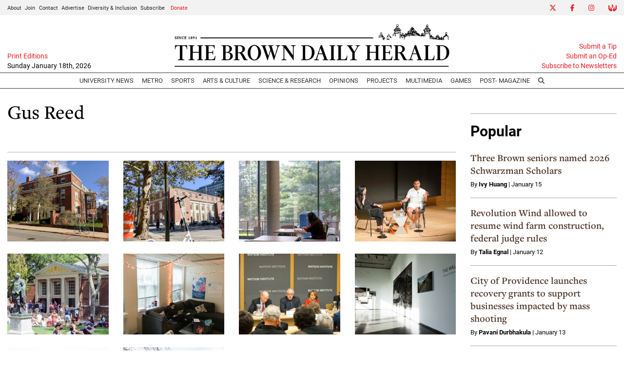

--- FILE ---
content_type: text/html; charset=utf-8
request_url: https://www.google.com/recaptcha/api2/aframe
body_size: 258
content:
<!DOCTYPE HTML><html><head><meta http-equiv="content-type" content="text/html; charset=UTF-8"></head><body><script nonce="4RH3PrT9VVYVrC0cJ1Duyg">/** Anti-fraud and anti-abuse applications only. See google.com/recaptcha */ try{var clients={'sodar':'https://pagead2.googlesyndication.com/pagead/sodar?'};window.addEventListener("message",function(a){try{if(a.source===window.parent){var b=JSON.parse(a.data);var c=clients[b['id']];if(c){var d=document.createElement('img');d.src=c+b['params']+'&rc='+(localStorage.getItem("rc::a")?sessionStorage.getItem("rc::b"):"");window.document.body.appendChild(d);sessionStorage.setItem("rc::e",parseInt(sessionStorage.getItem("rc::e")||0)+1);localStorage.setItem("rc::h",'1768785441419');}}}catch(b){}});window.parent.postMessage("_grecaptcha_ready", "*");}catch(b){}</script></body></html>